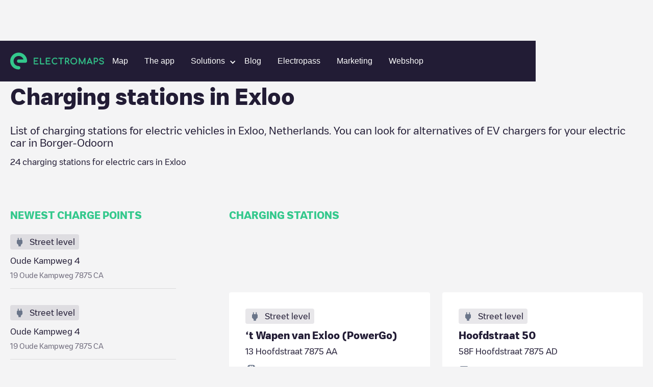

--- FILE ---
content_type: text/html; charset=utf-8
request_url: https://www.electromaps.com/en/charging-stations/netherlands/borger-odoorn/exloo
body_size: 65059
content:
<!DOCTYPE html><!-- Last Published: Fri Jan 02 2026 13:35:34 GMT+0000 (Coordinated Universal Time) --><html data-wf-domain="live.electromaps.com" data-wf-page="6437e7fb5ac6ff89e26bced7" data-wf-site="6278f767c8039e09089ab08c" lang="en"><head><meta charset="utf-8"><meta content="City" property="og:title"><meta content="City" property="twitter:title"><meta content="width=device-width, initial-scale=1" name="viewport"><link href="https://cdn.prod.website-files.com/6278f767c8039e09089ab08c/css/electromaps.webflow.shared.c1d0b053d.min.css" rel="stylesheet" type="text/css"><link href="https://cdn.prod.website-files.com/6278f767c8039e09089ab08c/css/electromaps.webflow.6437e7fb5ac6ff89e26bced7-8cb2e6ed3.min.css" rel="stylesheet" type="text/css"><script type="text/javascript">!function(o,c){var n=c.documentElement,t=" w-mod-";n.className+=t+"js",("ontouchstart"in o||o.DocumentTouch&&c instanceof DocumentTouch)&&(n.className+=t+"touch")}(window,document);</script><link href="https://cdn.prod.website-files.com/6278f767c8039e09089ab08c/62949593168ed75e2a765719_favicon.svg" rel="shortcut icon" type="image/x-icon"><link href="https://cdn.prod.website-files.com/6278f767c8039e09089ab08c/629495a2b64554432869a8d5_webclip.png" rel="apple-touch-icon">
<!-- Google Tag Manager -->
<script>(function(w,d,s,l,i){w[l]=w[l]||[];w[l].push({'gtm.start':
new Date().getTime(),event:'gtm.js'});var f=d.getElementsByTagName(s)[0],
j=d.createElement(s),dl=l!='dataLayer'?'&l='+l:'';j.async=true;j.src=
'https://www.googletagmanager.com/gtm.js?id='+i+dl;f.parentNode.insertBefore(j,f);
})(window,document,'script','dataLayer','GTM-N98VCX6');</script>
<!-- End Google Tag Manager -->


<!-- Hotjar Tracking Code for https://www.electromaps.com/ -->
<script>
    (function(h,o,t,j,a,r){
        h.hj=h.hj||function(){(h.hj.q=h.hj.q||[]).push(arguments)};
        h._hjSettings={hjid:3091564,hjsv:6};
        a=o.getElementsByTagName('head')[0];
        r=o.createElement('script');r.async=1;
        r.src=t+h._hjSettings.hjid+j+h._hjSettings.hjsv;
        a.appendChild(r);
    })(window,document,'https://static.hotjar.com/c/hotjar-','.js?sv=');
</script>

<!-- [Cookiebot] -->
<script id="Cookiebot" src="https://consent.cookiebot.com/uc.js" data-cbid="fe5c5c23-06e4-4311-8328-6afa69ab9028" data-blockingmode="auto" type="text/javascript"></script>

<meta name="google-adsense-account" content="ca-pub-7773734529125057">
<!-- Adsense
<script async src="https://pagead2.googlesyndication.com/pagead/js/adsbygoogle.js?client-ca-pub-7773734529125057" crossorigin="anonymous"></script> -->

<!-- [Attributes by Finsweet] Disable scrolling -->
<script defer="" src="https://cdn.jsdelivr.net/npm/@finsweet/attributes-scrolldisable@1/scrolldisable.js"></script>
<script>
// Obtener el parámetro de la URL que deseas comprobar
var parametro = "for-businesses"; // Reemplaza "tu_parametro" con el nombre del parámetro que deseas verificar

// Función para comprobar si la URL contiene el parámetro especificado
function comprobarURLConParametro() {
  // Obtener la URL actual
  var url = window.location.href;

  // Verificar si la URL contiene el parámetro
  if (url.indexOf(parametro) > -1) {
    // El parámetro está presente en la URL
    console.log("La URL contiene el parámetro " + parametro);
    // Aquí puedes agregar el código que deseas ejecutar cuando la URL contiene el parámetro
   	var link = document.getElementById("for-businesses");
	// Llamar a la función después de 3 segundos
	falsoClickDespuesDeTiempo("for-businesses-id", 2000); // Reemplaza "tu_elemento_id" con el ID del elemento en el que deseas simular el clic

    // Simular el clic en el enlace
    //if (link) {
			//console.log('click')
     // link.click();
   // }
  } else {
    // El parámetro no está presente en la URL
    //console.log("La URL no contiene el parámetro " + parametro);
    // Aquí puedes agregar el código que deseas ejecutar cuando la URL no contiene el parámetro
  }
}
function falsoClickDespuesDeTiempo(elementoId, tiempo) {
  setTimeout(function() {
    var elemento = document.getElementById(elementoId); // Obtener el elemento por su ID
    if (elemento) {
      elemento.click(); // Realizar el falso clic en el elemento
    }
  }, tiempo);
}

// Llamar a la función para comprobar la URL cuando sea necesario
comprobarURLConParametro();
</script>
 
<script>

document.addEventListener('submit', async (event) => {
  if (!event.target.action?.endsWith('/xx/newsletter')) {
    return;
  }

  event.preventDefault();

  const form = event.target;
  const submitButton = form.querySelector('[type="submit"]');

  submitButton.disabled = true
  form.querySelectorAll(`[data-result]`).forEach(message => {
    message.classList.remove('show');
  });

  //const language = location.pathname.split('/')[1]; old
  //const qs = new URLSearchParams({ language }); old
	const qs = new URLSearchParams();
  
  form.querySelectorAll('input[name]').forEach(input => {
    if (['hidden', 'text', 'email', 'tel'].includes(input.type)) {
      qs.set(input.name, input.value);
    }
  });

  const response = await fetch(`${form.action}?${qs}`);
  const result = response.status < 299 ? 'success' : 'error';
  submitButton.disabled = false
  
  	form.querySelector(`[data-result="${result}"]`)?.classList.add('show');
	var elementoBodyForm = form.querySelector(`[data-result="${result}"]`);

    // Modal
    var elementoPadreBodyForm = encontrarPadreConClase(form, "body-form");
 	var elementoFormMessage = elementoPadreBodyForm.querySelector('.newsletter-Message');

    // Verificar si se encontró el elemento padre con la clase
    if (elementoPadreBodyForm) {
        //console.log("Se encontró el elemento padre con la clase 'body-form':", elementoPadreBodyForm);

        // Verificar si el resultado es "success" y si el elemento body-form se encontró
        if (result === "success" && elementoBodyForm) {
            // Agregar la clase 'show' al elemento body-form
			$('.form-message').addClass('show');
        }
    } else {
      console.log("No se encontró el elemento padre con la clase 'body-form'.");

    }
});



// Función para buscar el elemento padre con una clase específica
function encontrarPadreConClase(elemento, clase) {
    // Comprobamos si el elemento tiene la clase deseada
    if (elemento.classList.contains(clase)) {
        return elemento; // Si tiene la clase, devolvemos el elemento
    } else {
        // Si no tiene la clase, recurrimos al elemento padre (parentNode)
        if (elemento.parentNode) {
            // Llamamos recursivamente a la función para el elemento padre
            return encontrarPadreConClase(elemento.parentNode, clase);
        } else {
            // Si llegamos al elemento raíz y no se encuentra la clase, devolvemos null
            return null;
        }
    }
}



</script>
  
<style>
:root {
--navbar-mobile-height: 80px;
}
  
*{
  -webkit-font-smoothing: antialiased;
  -moz-osx-font-smoothing: grayscale; 
  text-rendering: optimizeLegibility;
}

@media only screen and (max-width: 991px){
  [css="nav-menu-height"] {
       height: 100vh;
       height: calc(var(--vh, 1vh) * 100 - var(--navbar-mobile-height))!important;
  }
}

.svg-menu-toggle {
  fill: #fff;
  pointer-events: all;
  cursor: pointer;
}
.svg-menu-toggle .bar {
  -webkit-transform: rotate(0) translateY(0) translateX(0);
  transform: rotate(0) translateY(0) translateX(0);
  opacity: 1;
  -webkit-transform-origin: 25px 12px;
  transform-origin: 25px 12px;
  -webkit-transition: -webkit-transform 0.2s ease-in-out, opacity 0.2s ease-in-out;
  transition: transform 0.2s ease-in-out, opacity 0.2s ease-in-out;
}
.svg-menu-toggle .bar:nth-of-type(1) {
  -webkit-transform-origin: 25px 12px;
  transform-origin: 25px 12px;
}
.svg-menu-toggle .bar:nth-of-type(3) {
  -webkit-transform-origin: 26px 20px;
  transform-origin: 26px 20px;
}

.w--open .bar:nth-of-type(1) {
  -webkit-transform: rotate(-45deg) translateY(0) translateX(0);
  transform: rotate(-45deg) translateY(0) translateX(0);
}
.w--open .bar:nth-of-type(2) {
  opacity: 0;
}
.w--open .bar:nth-of-type(3) {
  -webkit-transform: rotate(45deg) translateY(0em) translateX(0em);
  transform: rotate(45deg) translateY(0em) translateX(0em);
}

.inline-svg {
  display: block;
  margin: 0 auto;
}  
  
[css="/"]:after {
  display: inline;
  content: "/";
  color: #33c88c;
}
[css="."]:after {
  display: inline;
  content: ".";
  color: #33c88c;
}
[css="?"]:after {
  display: inline;
  content: "?";
  color: #33c88c;
}
.w-webflow-badge {
  display: none!important;
}

  
.subscribe-form {
  width: 100%;
}

.subscribe-form fieldset{
  outline: none;
  border: none;
  display: flex;
  align-items: center;
}

.subscribe-form input:not([type="submit"]) {
	font-family: 'Heywallbox Regular',sans-serif;
	box-sizing: border-box;
	-webkit-appearance: none;
	-moz-appearance: none;
	appearance: none;
	box-shadow: none;
	padding: 8px 16px;
	display: block;
	width: 100%;
	outline: none;
	border-radius: 50px;
	border: 2px solid #fff;   
  background-color: white;
  color: #221c35;
  line-height: 20px;
  font-size: 16px;
  max-height: 40px;
}

.subscribe-form button{
  
  display: inline;
    padding: 8px 24px;
	border: 2px solid #33c88c;
    border-radius: 10px;
    background-color: #33c88c;
    -webkit-transition: all  .2s,color .2s;
    transition: all .2s,color .2s;
    font-family: 'Heywallbox Regular',sans-serif;
    color: #fff;
    font-size: 16px;
    font-weight: 400;
  cursor: pointer;
  margin-left: 8px;
}
.subscribe-form button:hover{
	border: 2px solid #fff;
}
  
/* cropped images */
.w-richtext figure {
    max-width: 100%!important;
    margin-bottom: 40px;
}
  
.w-richtext figcaption {
  color: #7a7a7b;
}
  
  
/*menu nav responsive hidden links*/
@media only screen and (max-width: 1100px) and (min-width: 991px)  {
  #header-community-link{
    display: none;
  }  
}
  
  
  /*load more button (city/region)*/
#loadMore.disabled,
.button.disabled {
	opacity: 0.5;
	background-color: #a8a8a8;
	pointer-events: none;  
}
  
.chargepoints-stations-item {
	display: none;
}
.chargepoints-stations-item:nth-child(-n+10) {
	display: flex;
}
.chargepoints-stations-item.show {
	display: flex;
}
  
.dropdown-link.w-dropdown-link.w--current {
  color: #289f6f;
}
  
</style>

<style>
 /* Cookiebot minimum.run custom styles */
 #CybotCookiebotDialog {
   --font-size: 14px;
   --color-primary: #33c88c;
   --border-radius: 8px;
   --container-width: 1400px;
 }
 #CybotCookiebotDialogHeader,#CybotCookiebotDialogPoweredByText,.CybotCookiebotDialogBodyBottomWrapper{display:none!important}#CybotCookiebotDialog *,#CybotCookiebotDialogBodyUnderlay *{font-size:var(--font-size)!important}#CybotCookiebotDialogFooter #CybotCookiebotDialogBodyButtonAccept,#CybotCookiebotDialogFooter #CybotCookiebotDialogBodyLevelButtonAccept,#CybotCookiebotDialogFooter #CybotCookiebotDialogBodyLevelButtonLevelOptinAllowAll{background-color:var(--color-primary)!important;border-color:var(--color-primary)!important}#CybotCookiebotDialogBodyButtonDecline,#CybotCookiebotDialogFooter #CybotCookiebotDialogBodyLevelButtonCustomize,#CybotCookiebotDialogFooter #CybotCookiebotDialogBodyLevelButtonLevelOptinAllowallSelection{border-color:var(--color-primary)!important;color:var(--color-primary)!important}#CybotCookiebotDialogFooter .CybotCookiebotDialogBodyButton{border-radius:var(--border-radius)!important}#CybotCookiebotDialogNav .CybotCookiebotDialogNavItemLink.CybotCookiebotDialogActive{border-bottom:1px solid var(--color-primary)!important;color:var(--color-primary)!important}#CybotCookiebotDialogTabContent input:checked+.CybotCookiebotDialogBodyLevelButtonSlider{background-color:var(--color-primary)!important}#CybotCookiebotDialog #CybotCookiebotDialogBodyContentText a,#CybotCookiebotDialog #CybotCookiebotDialogBodyLevelButtonIABHeaderViewPartnersLink,#CybotCookiebotDialog #CybotCookiebotDialogDetailBulkConsentList dt a,#CybotCookiebotDialog #CybotCookiebotDialogDetailFooter a,#CybotCookiebotDialog .CookieCard .CybotCookiebotDialogDetailBodyContentCookieContainerButton:hover,#CybotCookiebotDialog .CookieCard .CybotCookiebotDialogDetailBodyContentIABv2Tab:hover,#CybotCookiebotDialog .CybotCookiebotDialogBodyLevelButtonIABDescription a,#CybotCookiebotDialog .CybotCookiebotDialogDetailBodyContentCookieLink,#CybotCookiebotDialogDetailBodyContentCookieContainerTypes .CybotCookiebotDialogDetailBodyContentCookieProvider:not(.CybotCookiebotDialogDetailBodyContentCookieInfoCount):hover,#CybotCookiebotDialogDetailBodyContentTextAbout a,#CybotCookiebotDialogNav .CybotCookiebotDialogNavItemLink:hover{color:var(--color-primary)!important}.CybotCookiebotDialogDetailBodyContentCookieContainerButton{display:-webkit-box;display:-ms-flexbox;display:flex}#CybotCookiebotDialog[data-template=bottom]{top:100%;-webkit-transform:translate(-50%,-100%);-ms-transform:translate(-50%,-100%);transform:translate(-50%,-100%);border-radius:0!important}#CybotCookiebotDialog.CybotEdge{-webkit-box-shadow:0 30px 70px rgb(0 0 0 / 30%);box-shadow:0 30px 70px rgb(0 0 0 / 30%);height:auto;max-height:70vh;max-width:100vw;min-width:100vw;padding:0;width:100vw}#CybotCookiebotDialog{left:50%;max-height:80vh;top:0;-webkit-transform:translate(-50%);-ms-transform:translate(-50%);transform:translate(-50%)}@media screen and (min-width:1280px){#CybotCookiebotDialog.CybotEdge .CybotCookiebotDialogContentWrapper{max-width:var(--container-width)!important}}
</style>
  <style>
[class^="connector-"], [class*=" connector-"] {
  /* use !important to prevent issues with browser extensions that change fonts */
  font-family: 'Connector' !important;
  speak: never;
  font-style: normal;
  font-weight: normal;
  font-variant: normal;
  text-transform: none;
  line-height: 1;

}

[class^="connector-"]:before,
[class*="connector-"]:before{
  content: "\e90c";
    font-size: 22px;
    color: #6B768A;    
}    
    
.connector-5:before {
  content: "\e93d";
}
.connector-4:before {
  content: "\e93e";
}
.connector-31:before {
  content: "\e93f";
}
.connector-7:before {
  content: "\e940";
}
.connector-8:before {
  content: "\e941";
}
.connector-2:before {
  content: "\e942";
}
.connector-3:before {
  content: "\e943";
}
.connector-33:before {
  content: "\e944";
}
.connector-37:before {
  content: "\e945";
}
.connector-34:before {
  content: "\e946";
}
.connector-1:before {
  content: "\e948";
}
.connector-25:before {
  content: "\e949";
}
.connector-35:before {
  content: "\e94a";
}
.connector-39:before {
  content: "\e94b";
}
.connector-10:before {
  content: "\e94c";
}
.connector-28:before {
  content: "\e94d";
}
.connector-27:before {
  content: "\e94e";
}
.connector-26:before {
  content: "\e94f";
}
.connector-15:before {
  content: "\e950";
}
.connector-16:before {
  content: "\e951";
}
</style>
  <style>
[class^="location-"], [class*=" location-"] {
  /* use !important to prevent issues with browser extensions that change fonts */
  font-family: 'Location' !important;
  speak: never;
  font-style: normal;
  font-weight: normal;
  font-variant: normal;
  text-transform: none;
  line-height: 1;

}

[class^="location-"]:before,
[class*="location-"]:before{
  content: "\e90c";
    font-size: 22px;
    color: #6B768A;  
}    
    
.location-4:before {
  content: "\e900";
}
.location-11:before {
  content: "\e901";
}
.location-5:before {
  content: "\e902";
}
.location-3:before {
  content: "\e903";
}
.location-10:before {
  content: "\e904";
}
.location-12:before {
  content: "\e905";
}
.location-2:before {
  content: "\e906";
}
.location-14:before {
  content: "\e907";
}
.location-1:before {
  content: "\e908";
}
.location-7:before {
  content: "\e909";
}
.location-8:before {
  content: "\e90a";
}
.location-9:before {
  content: "\e90b";
}    
</style>  <script async="" src="https://securepubads.g.doubleclick.net/tag/js/gpt.js"></script>

<script>
  window.googletag = window.googletag || {cmd: []};
  googletag.cmd.push(function() {
    googletag.defineSlot('/68055579/Charging_points_middle', [728, 90], 'div-gpt-ad-1673454751580-0').addService(googletag.pubads());
    googletag.pubads().enableSingleRequest();
    googletag.enableServices();
  });
</script>
<script>
  window.googletag = window.googletag || {cmd: []};
  googletag.cmd.push(function() {
    googletag.defineSlot('/68055579/Charging_points_middle', [484, 90], 'div-gpt-ad-1673454725993-0').addService(googletag.pubads());
    googletag.pubads().enableSingleRequest();
    googletag.enableServices();
  });
</script>
<script>
  window.googletag = window.googletag || {cmd: []};
  googletag.cmd.push(function() {
    googletag.defineSlot('/68055579/Charging_points_middle', [320, 50], 'div-gpt-ad-1673454671538-0').addService(googletag.pubads());
    googletag.pubads().enableSingleRequest();
    googletag.enableServices();
  });
</script>

<style>
.breadcrumb-item:hover {
	color: #33c88c;
}
.chargepoints-stations-item {
	min-width: 0;
}

.chargepoints-stations-title h3 {
	white-space: nowrap;
  overflow: hidden;
  text-overflow: ellipsis;
}

  @media only screen and (min-width: 1100px)  {
    .ga-desktop {
      display: block;
    }
    .ga-tablet {
      display: none;
    }
    .ga-mobile {
      display: none;
    }
  }
  
  @media only screen and (max-width: 1099px) and (min-width: 537px)  {
    .ga-desktop {
      display: none;
    }
    .ga-tablet {
      display: block;
    }
    .ga-mobile {
      display: none;
    }
  }
  
  @media only screen and (max-width: 536px)  {
    .ga-desktop {
      display: none;
    }
    .ga-tablet {
      display: none;
    }
    .ga-mobile {
      display: block;
    }
  }

</style>


<title>Charging stations in Exloo</title>

	
	





<meta name="description" content="List of charging stations for electric vehicles in Exloo, Netherlands. You can look for alternatives of EV chargers for your electric car in Borger-Odoorn">







<style>
.breadcrumb-item:hover {
	color: #33c88c;
}
.chargepoints-stations-item {
	min-width: 0;
}

.chargepoints-stations-title h3 {
	white-space: nowrap;
  overflow: hidden;
  text-overflow: ellipsis;
}
/*
.chargepoints-stations-item {
	display: none;
}
.chargepoints-stations-item:nth-child(-n+10) {
	display: flex;
}
.chargepoints-stations-item.show {
	display: flex;
}
*/
</style><link href="https://www.electromaps.com/en/charging-stations/netherlands/borger-odoorn/exloo" rel="canonical"><link rel="alternate" hreflang="en" href="https://www.electromaps.com/en/charging-stations/netherlands/borger-odoorn/exloo"><link rel="alternate" hreflang="es" href="https://www.electromaps.com/es/puntos-carga/paises-bajos/borger-odoorn/exloo"><link rel="alternate" hreflang="fr" href="https://www.electromaps.com/fr/stations-de-recharge/pays-bas/borger-odoorn/exloo"><link rel="alternate" hreflang="de" href="https://www.electromaps.com/de/ladestationen/niederlande/borger-odoorn/exloo"><link rel="alternate" hreflang="ca" href="https://www.electromaps.com/ca/estacions-de-recarrega/paisos-baixos/borger-odoorn/exloo"><link rel="alternate" hreflang="it" href="https://www.electromaps.com/it/stazioni-di-ricarica/paesi-bassi/borger-odoorn/exloo"><link rel="alternate" hreflang="nl" href="https://www.electromaps.com/nl/laadstations/nederland/borger-odoorn/exloo"><link rel="alternate" hreflang="pt" href="https://www.electromaps.com/pt/estacoes-de-carregamento/paises-baixos/borger-odoorn/exloo">
<script type="module">
  const stationTemplate = '<a href="/en/charging-stations/netherlands/borger-odoorn/exloo/__nameAndStreetSlug__" class="chargepoints-stations-item w-inline-block show"><div class="chargepoints-stations-visual-container"><div class="chargepoints-stations-visual"><div class="chargepoints-stations-visual-inner"><div class="chargepoints-stations-visual-icon location-__typeId__"></div><div class="chargepoints-stations-visual-text"><div class="body-m">__typeName__</div></div></div></div></div><div class="chargepoints-stations-title"><h3 class="xs">__name__</h3></div><div class="chargepoints-stations-text"><div class="body-m">__address__</div></div><div class="chargepoints-stations-types" data-connectors="true"></div></a>';
  const connectorTemplate = '<div class="charging-point-type" title="__name__"><div class="char-type-1-icon connector-__id__"></div><div class="char-type-1-num"><div class="char-x-text">x</div><div class="body-s bold">__total__</div></div></div>';
  const list = document.getElementById('stations');
  const more = document.getElementById('moreStations');
  const link = more.querySelector('a');
  
  link.addEventListener('click', async event => {
    event.preventDefault();
    if (!link.classList.contains('disabled')) {
      link.classList.add('disabled')

      const url = new URL(link.href);
      const page = Number.parseInt(url.searchParams.get('page'), 10) || 0;
      const response = await fetch(link.href, {
        headers: { ajax: true },
      });

      const { stations, hasMore } = await response.json();
      
      history.replaceState({ page }, undefined, url);
      list.insertAdjacentHTML('beforeend', stations.map(({ connectors, ...station }) => {
        const div = document.createElement('div');
        
        div.innerHTML = Object
          .entries(station)
          .reduce((s, [name, value]) => s.replace('__' + name + '__', value), stationTemplate);
        
        div.querySelector('[data-connectors]').innerHTML = connectors.map(connector => Object
          .entries(connector)
          .reduce((s, [name, value]) => s.replace('__' + name + '__', value), connectorTemplate)).join('');
        
        return div.innerHTML;
      }).join(''));

      if (hasMore) {
        url.searchParams.set('page', page + 1);
        link.setAttribute('href', url.toString());
        link.classList.remove('disabled');
      } else {
        more.remove();
      }
    }
  });
</script>
<script type="application/ld+json">
  {
    "@context": "https://schema.org",
    "@type": "BreadcrumbList",
    "itemListElement": [{"@type":"ListItem","position":1,"name":"Countries","item":"https://www.electromaps.com/en/charging-stations"},{"@type":"ListItem","position":2,"name":"Netherlands","item":"https://www.electromaps.com/en/charging-stations/netherlands"},{"@type":"ListItem","position":3,"name":"Borger-Odoorn","item":"https://www.electromaps.com/en/charging-stations/netherlands/borger-odoorn"},{"@type":"ListItem","position":4,"name":"Exloo"}]
  }
</script></head><body class="body-clear"><div data-animation="default" data-collapse="medium" data-duration="400" data-easing="ease" data-easing2="ease" role="banner" class="navbar hidden show w-nav"><div class="navbar-container w-container"><div class="navbar-wrapper"><a href="/" class="nav-logo-mobile w-inline-block"><img src="https://cdn.prod.website-files.com/6278f767c8039e09089ab08c/62aae556d19e952671230c8b_horitzontal-logo.svg" loading="lazy" alt="" class="nav-logo-image mobile"></a><nav role="navigation" css="nav-menu-height" class="nav-menu v2 w-nav-menu"><a href="/" class="nav-logo-desktop w-inline-block"><img src="https://cdn.prod.website-files.com/6278f767c8039e09089ab08c/62aae556d19e952671230c8b_horitzontal-logo.svg" loading="eager" alt="" class="nav-logo-image"></a><div class="nav-menu-center"><a class="nav-link w-nav-link" datalayer="ClickOnMap" href="https://map.electromaps.com/en/" target="_blank">Map</a><a class="nav-link w-nav-link" href="/en/app">The app</a><div data-hover="false" data-delay="0" data-w-id="bb7b4ee3-741f-e721-1849-fa3efcd6223a" class="dropdown-nav-link w-dropdown"><div class="dropdown-nav-item-link w-dropdown-toggle"><div class="dropdown-nav-arrow w-icon-dropdown-toggle"></div><div class="nav-link-text">Solutions</div></div><nav class="dropdown-list-submenu horizontal-menu w-dropdown-list"><div class="partners-dropdown"><div class="dropdown-nav-sublink submenu-dropdown">Business</div><a class="dropdown-nav-sublink mobile dropdown-submenu-vertical hover-01 w-dropdown-link" href="/en/business">Charger management</a><a class="dropdown-nav-sublink mobile dropdown-submenu-vertical hover-01 w-dropdown-link" href="/en/business/electric-fleet-management">Fleet management</a><a class="dropdown-nav-sublink mobile dropdown-submenu-vertical hover-01 w-dropdown-link" href="/en/tourism-sector-electric-charge">Hospitality</a></div><div class="partners-dropdown"><div class="dropdown-nav-sublink submenu-dropdown">Partners</div><a class="dropdown-nav-sublink mobile dropdown-submenu-vertical hover-01 w-dropdown-link" href="/en/for-partners">Installers</a></div></nav></div><a href="/en/blog" class="nav-link w-nav-link">Blog</a><a href="/en/electropass" class="nav-link w-nav-link">Electropass</a><a href="/en/marketing" class="nav-link w-nav-link">Marketing</a><a class="nav-link w-nav-link" datalayer="Shop" href="https://shop.electromaps.com/en" target="_blank" id="header-community-link">Webshop</a></div><div class="navbar-log one-link"></div></nav><div class="menu-button w-nav-button"><div class="icon w-icon-nav-menu"></div><div class="w-embed"><!--<svg class="inline-svg" version="1.1" xmlns="http://www.w3.org/2000/svg" xmlns:xlink="http://www.w3.org/1999/xlink" x="0px" y="0px"
	 width="100%" height="100%" viewBox="0 0 32 22.5" enable-background="new 0 0 32 22.5" xml:space="preserve">
					<title>Mobile Menu</title>
					<g class="svg-menu-toggle">

					<path class="bar" d="M20.945,8.75c0,0.69-0.5,1.25-1.117,1.25H3.141c-0.617,0-1.118-0.56-1.118-1.25l0,0
						c0-0.69,0.5-1.25,1.118-1.25h16.688C20.445,7.5,20.945,8.06,20.945,8.75L20.945,8.75z">
					</path>
					<path class="bar" d="M20.923,15c0,0.689-0.501,1.25-1.118,1.25H3.118C2.5,16.25,2,15.689,2,15l0,0c0-0.689,0.5-1.25,1.118-1.25 h16.687C20.422,13.75,20.923,14.311,20.923,15L20.923,15z">
					</path>
					<path class="bar" d="M20.969,21.25c0,0.689-0.5,1.25-1.117,1.25H3.164c-0.617,0-1.118-0.561-1.118-1.25l0,0
						c0-0.689,0.5-1.25,1.118-1.25h16.688C20.469,20,20.969,20.561,20.969,21.25L20.969,21.25z">
					</path>

          <rect width="320" height="220" fill="none">

					</rect>
					</g>

		</svg>-->
    
    <svg class="inline-svg" xmlns="http://www.w3.org/2000/svg" width="32" height="32" viewBox="0 0 32 32" fill="none">
  <g class="svg-menu-toggle">
<path class="bar" fill-rule="evenodd" clip-rule="evenodd" d="M3 8C3 7.44772 3.44772 7 4 7H28C28.5523 7 29 7.44772 29 8C29 8.55228 28.5523 9 28 9H4C3.44772 9 3 8.55228 3 8Z" fill="white"></path>
<path class="bar" fill-rule="evenodd" clip-rule="evenodd" d="M3 16C3 15.4477 3.44772 15 4 15H28C28.5523 15 29 15.4477 29 16C29 16.5523 28.5523 17 28 17H4C3.44772 17 3 16.5523 3 16Z" fill="white"></path>
<path class="bar" fill-rule="evenodd" clip-rule="evenodd" d="M3 24C3 23.4477 3.44772 23 4 23H28C28.5523 23 29 23.4477 29 24C29 24.5523 28.5523 25 28 25H4C3.44772 25 3 24.5523 3 24Z" fill="white"></path>
    </g>
</svg></div></div></div></div></div><div class="city-heading"><div class="wide-container-2 w-container"><div class="breadcrumbs desktop"><a href="/en/charging-stations" class="breadcrumb-item w-inline-block"><div class="body-s">Charging stations</div></a><img src="https://cdn.prod.website-files.com/6278f767c8039e09089ab08c/6304a567ccf114f7b3b0093a_breadcrumb-arow.svg" loading="lazy" alt="" class="breadcrumb-icon"><a href="/en/charging-stations/netherlands" class="breadcrumb-item w-inline-block"><div class="body-s">Netherlands</div></a><img src="https://cdn.prod.website-files.com/6278f767c8039e09089ab08c/6304a567ccf114f7b3b0093a_breadcrumb-arow.svg" loading="lazy" alt="" class="breadcrumb-icon"><a href="/en/charging-stations/netherlands/borger-odoorn" class="breadcrumb-item w-inline-block"><div class="body-s">Borger-Odoorn</div></a><img src="https://cdn.prod.website-files.com/6278f767c8039e09089ab08c/6304a567ccf114f7b3b0093a_breadcrumb-arow.svg" loading="lazy" alt="" class="breadcrumb-icon"><div class="breadcrumb-item last"><div class="body-s">Exloo</div></div></div><div class="breadcrumbs mobile"><img src="https://cdn.prod.website-files.com/6278f767c8039e09089ab08c/6305ea111ec5530e5e7930c1_breadcrumb-arrow-back.svg" loading="lazy" alt="" class="breadcrumb-icon"><a href="/en/charging-stations/netherlands/borger-odoorn" class="breadcrumb-item w-inline-block"><div class="body-s">Borger-Odoorn</div></a></div><div class="city-header"><div class="city-heading-title"><h1 class="l">Charging stations in <span>Exloo</span></h1></div><div class="new-copy-region"><div class="body-l">List of charging stations for electric vehicles in <span>Exloo</span>, <span>Netherlands</span>. You can look for alternatives of EV chargers for your electric car in <span>Borger-Odoorn</span></div></div><div class="city-heading-subtitle"><div class="body-m"><span>24</span> charging stations for electric cars in <span>Exloo</span></div></div></div></div></div><div class="city-main"><div class="wide-container-2 w-container"><div class="city-main-grid"><div class="city-main-aside"><div class="caps-title"><h2 class="xs"><strong>NEWEST CHARGE POINTS</strong></h2></div><div class="newest-chargepoints-container"><a href="/en/charging-stations/netherlands/borger-odoorn/exloo/oude-kampweg-4-oude-kampweg" class="newest-chargepoints-item w-inline-block"><div class="newest-chargingpoints-visual"><div class="chargepoints-stations-visual-inner"><div class="chargepoints-stations-visual-icon location-1"></div><div class="chargepoints-stations-visual-text"><div class="body-m">Street level</div></div></div></div><div class="newest-chargepoints-content"><div class="newest-cgargepoints-title"><div class="body-m">Oude Kampweg 4</div></div><div class="newest-cgargepoints-text"><div class="body-s">19 Oude Kampweg 7875 CA</div></div></div></a><a href="/en/charging-stations/netherlands/borger-odoorn/exloo/oude-kampweg-4-oude-kampweg" class="newest-chargepoints-item w-inline-block"><div class="newest-chargingpoints-visual"><div class="chargepoints-stations-visual-inner"><div class="chargepoints-stations-visual-icon location-1"></div><div class="chargepoints-stations-visual-text"><div class="body-m">Street level</div></div></div></div><div class="newest-chargepoints-content"><div class="newest-cgargepoints-title"><div class="body-m">Oude Kampweg 4</div></div><div class="newest-cgargepoints-text"><div class="body-s">19 Oude Kampweg 7875 CA</div></div></div></a><a href="/en/charging-stations/netherlands/borger-odoorn/exloo/oude-kampweg-4-oude-kampweg" class="newest-chargepoints-item w-inline-block"><div class="newest-chargingpoints-visual"><div class="chargepoints-stations-visual-inner"><div class="chargepoints-stations-visual-icon location-1"></div><div class="chargepoints-stations-visual-text"><div class="body-m">Street level</div></div></div></div><div class="newest-chargepoints-content"><div class="newest-cgargepoints-title"><div class="body-m">Oude Kampweg 4</div></div><div class="newest-cgargepoints-text"><div class="body-s">19 Oude Kampweg 7875 CA</div></div></div></a><a href="/en/charging-stations/netherlands/borger-odoorn/exloo/oude-kampweg-4-oude-kampweg" class="newest-chargepoints-item w-inline-block"><div class="newest-chargingpoints-visual"><div class="chargepoints-stations-visual-inner"><div class="chargepoints-stations-visual-icon location-1"></div><div class="chargepoints-stations-visual-text"><div class="body-m">Street level</div></div></div></div><div class="newest-chargepoints-content"><div class="newest-cgargepoints-title"><div class="body-m">Oude Kampweg 4</div></div><div class="newest-cgargepoints-text"><div class="body-s">19 Oude Kampweg 7875 CA</div></div></div></a><a href="/en/charging-stations/netherlands/borger-odoorn/exloo/fabriekstraat-13-fabrieksstraat" class="newest-chargepoints-item w-inline-block"><div class="newest-chargingpoints-visual"><div class="chargepoints-stations-visual-inner"><div class="chargepoints-stations-visual-icon location-1"></div><div class="chargepoints-stations-visual-text"><div class="body-m">Street level</div></div></div></div><div class="newest-chargepoints-content"><div class="newest-cgargepoints-title"><div class="body-m">Fabriekstraat 13</div></div><div class="newest-cgargepoints-text"><div class="body-s">13 Fabrieksstraat 7875 AK</div></div></div></a></div><div class="city-main-bottom-text"><p class="aside-rich-text">Check all the chargers for electric cars that are available in <span>Exloo</span>. You can check <a href="/en/charging-stations/netherlands/borger-odoorn/borger">Borger</a>, <a href="/en/charging-stations/netherlands/borger-odoorn/ees">Ees</a>, <a href="/en/charging-stations/netherlands/borger-odoorn/valthe">Valthe</a> in <span>Borger-Odoorn</span>.</p></div><div class="aside-cta"><div class="aside-cta-title"><h4 class="body-l bold">DOWNLOAD&nbsp;APP</h4></div><div class="aside-cta-text"><div class="body-m">See the status of the charging points in real time in our app</div></div><div class="aside-cta-buttons"><a href="https://play.google.com/store/apps/details?id=com.enredats.electromaps" target="_blank" class="app-download android aside w-inline-block"><img src="https://cdn.prod.website-files.com/6278f767c8039e09089ab08c/6453bc92b6498149ffc7047b_android_badge%202.png" loading="lazy" alt=""></a><a href="https://apps.apple.com/app/electromaps/id606186464" target="_blank" class="app-download apple aside w-inline-block"><img src="https://cdn.prod.website-files.com/6278f767c8039e09089ab08c/6453da9a2485fc154451b073_applelarge.svg" loading="lazy" alt=""></a></div></div></div><div class="city-main-content"><div class="caps-title"><h2 class="xs">Charging stations</h2></div><div class="city-main-top-banner hide"><img src="https://cdn.prod.website-files.com/6278f767c8039e09089ab08c/6304cf6d4c55c0b563326863_small-token.svg" loading="lazy" alt="" class="city-man-top-banner-icon"><div class="city-man-top-banner-text"><div class="body-m">Many charging stations actually require a pass to be activated. The electropass is a universal access solution that allows you to charge your electric vehicle on a maximum of charging networks.</div></div><div class="city-man-top-banner-button"><a class="button w-button" href="https://electromaps.com/es-ES/electropass" target="_blank">Learn more</a></div></div><div class="embed-banner-wrapper"><div class="embed-banner w-embed w-script"><div class="ga-desktop" id="div-gpt-ad-1673454751580-0" style="min-width: 728px; min-height: 90px;">
  <script>
    googletag.cmd.push(function() { googletag.display('div-gpt-ad-1673454751580-0'); });
  </script>
</div>

<div class="ga-tablet" id="div-gpt-ad-1673454725993-0" style="min-width: 484px; min-height: 90px;">
  <script>
    googletag.cmd.push(function() { googletag.display('div-gpt-ad-1673454725993-0'); });
  </script>
</div>

<div class="ga-mobile" id="div-gpt-ad-1673454671538-0" style="min-width: 320px; min-height: 50px;">
  <script>
    googletag.cmd.push(function() { googletag.display('div-gpt-ad-1673454671538-0'); });
  </script>
</div></div></div><div class="chargepoints-stations-container" id="stations"><a href="/en/charging-stations/netherlands/borger-odoorn/exloo/t-wapen-van-exloo-powergo-hoofdstraat" class="chargepoints-stations-item w-inline-block show"><div class="chargepoints-stations-visual-container"><div class="chargepoints-stations-visual"><div class="chargepoints-stations-visual-inner"><div class="chargepoints-stations-visual-icon location-1"></div><div class="chargepoints-stations-visual-text"><div class="body-m">Street level</div></div></div></div></div><div class="chargepoints-stations-title"><h3 class="xs">‘t Wapen van Exloo (PowerGo)</h3></div><div class="chargepoints-stations-text"><div class="body-m">13 Hoofdstraat 7875 AA</div></div><div class="chargepoints-stations-types"><div class="charging-point-type" title="CCS2"><div class="char-type-1-icon connector-31"></div><div class="char-type-1-num"><div class="char-x-text">x</div><div class="body-s bold">3</div></div></div></div></a><a href="/en/charging-stations/netherlands/borger-odoorn/exloo/hoofdstraat-50-hoofdstraat" class="chargepoints-stations-item w-inline-block show"><div class="chargepoints-stations-visual-container"><div class="chargepoints-stations-visual"><div class="chargepoints-stations-visual-inner"><div class="chargepoints-stations-visual-icon location-1"></div><div class="chargepoints-stations-visual-text"><div class="body-m">Street level</div></div></div></div></div><div class="chargepoints-stations-title"><h3 class="xs">Hoofdstraat 50</h3></div><div class="chargepoints-stations-text"><div class="body-m">58F Hoofdstraat 7875 AD</div></div><div class="chargepoints-stations-types"><div class="charging-point-type" title="TYPE 2"><div class="char-type-1-icon connector-5"></div><div class="char-type-1-num"><div class="char-x-text">x</div><div class="body-s bold">3</div></div></div></div></a><a href="/en/charging-stations/netherlands/borger-odoorn/exloo/allegonlallego018448-hoofdstraat" class="chargepoints-stations-item w-inline-block show"><div class="chargepoints-stations-visual-container"><div class="chargepoints-stations-visual"><div class="chargepoints-stations-visual-inner"><div class="chargepoints-stations-visual-icon location-1"></div><div class="chargepoints-stations-visual-text"><div class="body-m">Street level</div></div></div></div></div><div class="chargepoints-stations-title"><h3 class="xs">Allego/NLALLEGO018448</h3></div><div class="chargepoints-stations-text"><div class="body-m">58F Hoofdstraat 7875 AD</div></div><div class="chargepoints-stations-types"><div class="charging-point-type" title="TYPE 2"><div class="char-type-1-icon connector-5"></div><div class="char-type-1-num"><div class="char-x-text">x</div><div class="body-s bold">2</div></div></div></div></a><a href="/en/charging-stations/netherlands/borger-odoorn/exloo/nlallego018448-hoofdstraat" class="chargepoints-stations-item w-inline-block show"><div class="chargepoints-stations-visual-container"><div class="chargepoints-stations-visual"><div class="chargepoints-stations-visual-inner"><div class="chargepoints-stations-visual-icon location-1"></div><div class="chargepoints-stations-visual-text"><div class="body-m">Street level</div></div></div></div></div><div class="chargepoints-stations-title"><h3 class="xs">NLALLEGO018448</h3></div><div class="chargepoints-stations-text"><div class="body-m">58F Hoofdstraat 7875 AD</div></div><div class="chargepoints-stations-types"><div class="charging-point-type" title="TYPE 2"><div class="char-type-1-icon connector-5"></div><div class="char-type-1-num"><div class="char-x-text">x</div><div class="body-s bold">2</div></div></div></div></a><a href="/en/charging-stations/netherlands/borger-odoorn/exloo/equans-fletcher64087747-valtherweg" class="chargepoints-stations-item w-inline-block show"><div class="chargepoints-stations-visual-container"><div class="chargepoints-stations-visual"><div class="chargepoints-stations-visual-inner"><div class="chargepoints-stations-visual-icon location-1"></div><div class="chargepoints-stations-visual-text"><div class="body-m">Street level</div></div></div></div></div><div class="chargepoints-stations-title"><h3 class="xs">EQUANS Fletcher/64087747</h3></div><div class="chargepoints-stations-text"><div class="body-m">40 Valtherweg 7875 TB</div></div><div class="chargepoints-stations-types"><div class="charging-point-type" title="TYPE 2"><div class="char-type-1-icon connector-5"></div><div class="char-type-1-num"><div class="char-x-text">x</div><div class="body-s bold">2</div></div></div></div></a><a href="/en/charging-stations/netherlands/borger-odoorn/exloo/fletcher-hotel-restaurant-de-hunzebergen-valtherweg" class="chargepoints-stations-item w-inline-block show"><div class="chargepoints-stations-visual-container"><div class="chargepoints-stations-visual"><div class="chargepoints-stations-visual-inner"><div class="chargepoints-stations-visual-icon location-1"></div><div class="chargepoints-stations-visual-text"><div class="body-m">Street level</div></div></div></div></div><div class="chargepoints-stations-title"><h3 class="xs">Fletcher Hotel-Restaurant De Hunzebergen</h3></div><div class="chargepoints-stations-text"><div class="body-m">40 Valtherweg 7875 TB</div></div><div class="chargepoints-stations-types"><div class="charging-point-type" title="TYPE 2"><div class="char-type-1-icon connector-5"></div><div class="char-type-1-num"><div class="char-x-text">x</div><div class="body-s bold">2</div></div></div></div></a><a href="/en/charging-stations/netherlands/borger-odoorn/exloo/fabriekstraat-13-fabrieksstraat" class="chargepoints-stations-item w-inline-block show"><div class="chargepoints-stations-visual-container"><div class="chargepoints-stations-visual"><div class="chargepoints-stations-visual-inner"><div class="chargepoints-stations-visual-icon location-1"></div><div class="chargepoints-stations-visual-text"><div class="body-m">Street level</div></div></div></div></div><div class="chargepoints-stations-title"><h3 class="xs">Fabriekstraat 13</h3></div><div class="chargepoints-stations-text"><div class="body-m">13 Fabrieksstraat 7875 AK</div></div><div class="chargepoints-stations-types"><div class="charging-point-type" title="TYPE 2"><div class="char-type-1-icon connector-5"></div><div class="char-type-1-num"><div class="char-x-text">x</div><div class="body-s bold">1</div></div></div></div></a><a href="/en/charging-stations/netherlands/borger-odoorn/exloo/fabriekstraat-13-fabrieksstraat" class="chargepoints-stations-item w-inline-block show"><div class="chargepoints-stations-visual-container"><div class="chargepoints-stations-visual"><div class="chargepoints-stations-visual-inner"><div class="chargepoints-stations-visual-icon location-1"></div><div class="chargepoints-stations-visual-text"><div class="body-m">Street level</div></div></div></div></div><div class="chargepoints-stations-title"><h3 class="xs">Fabriekstraat 13</h3></div><div class="chargepoints-stations-text"><div class="body-m">13 Fabrieksstraat 7875 AK</div></div><div class="chargepoints-stations-types"><div class="charging-point-type" title="TYPE 2"><div class="char-type-1-icon connector-5"></div><div class="char-type-1-num"><div class="char-x-text">x</div><div class="body-s bold">1</div></div></div></div></a><a href="/en/charging-stations/netherlands/borger-odoorn/exloo/shell-recharge17b06070-valtherweg" class="chargepoints-stations-item w-inline-block show"><div class="chargepoints-stations-visual-container"><div class="chargepoints-stations-visual"><div class="chargepoints-stations-visual-inner"><div class="chargepoints-stations-visual-icon location-1"></div><div class="chargepoints-stations-visual-text"><div class="body-m">Street level</div></div></div></div></div><div class="chargepoints-stations-title"><h3 class="xs">Shell Recharge/17B06070</h3></div><div class="chargepoints-stations-text"><div class="body-m">24 Valtherweg 7875 TB</div></div><div class="chargepoints-stations-types"><div class="charging-point-type" title="TYPE 2"><div class="char-type-1-icon connector-5"></div><div class="char-type-1-num"><div class="char-x-text">x</div><div class="body-s bold">1</div></div></div></div></a><a href="/en/charging-stations/netherlands/borger-odoorn/exloo/shell-recharge17b04900-valtherweg" class="chargepoints-stations-item w-inline-block show"><div class="chargepoints-stations-visual-container"><div class="chargepoints-stations-visual"><div class="chargepoints-stations-visual-inner"><div class="chargepoints-stations-visual-icon location-1"></div><div class="chargepoints-stations-visual-text"><div class="body-m">Street level</div></div></div></div></div><div class="chargepoints-stations-title"><h3 class="xs">Shell Recharge/17B04900</h3></div><div class="chargepoints-stations-text"><div class="body-m">30 Valtherweg 7875 TB</div></div><div class="chargepoints-stations-types"><div class="charging-point-type" title="TYPE 2"><div class="char-type-1-icon connector-5"></div><div class="char-type-1-num"><div class="char-x-text">x</div><div class="body-s bold">1</div></div></div></div></a><a href="/en/charging-stations/netherlands/borger-odoorn/exloo/nl-mab-exploitatie59772497-valtherweg" class="chargepoints-stations-item w-inline-block show"><div class="chargepoints-stations-visual-container"><div class="chargepoints-stations-visual"><div class="chargepoints-stations-visual-inner"><div class="chargepoints-stations-visual-icon location-1"></div><div class="chargepoints-stations-visual-text"><div class="body-m">Street level</div></div></div></div></div><div class="chargepoints-stations-title"><h3 class="xs">NL MAB Exploitatie/59772497</h3></div><div class="chargepoints-stations-text"><div class="body-m">30 Valtherweg 7875 TB</div></div><div class="chargepoints-stations-types"><div class="charging-point-type" title="TYPE 2"><div class="char-type-1-icon connector-5"></div><div class="char-type-1-num"><div class="char-x-text">x</div><div class="body-s bold">1</div></div></div></div></a><a href="/en/charging-stations/netherlands/borger-odoorn/exloo/shell-recharge17b04893-valtherweg" class="chargepoints-stations-item w-inline-block show"><div class="chargepoints-stations-visual-container"><div class="chargepoints-stations-visual"><div class="chargepoints-stations-visual-inner"><div class="chargepoints-stations-visual-icon location-1"></div><div class="chargepoints-stations-visual-text"><div class="body-m">Street level</div></div></div></div></div><div class="chargepoints-stations-title"><h3 class="xs">Shell Recharge/17B04893</h3></div><div class="chargepoints-stations-text"><div class="body-m">36 329 Valtherweg 7875 TB</div></div><div class="chargepoints-stations-types"><div class="charging-point-type" title="TYPE 2"><div class="char-type-1-icon connector-5"></div><div class="char-type-1-num"><div class="char-x-text">x</div><div class="body-s bold">1</div></div></div></div></a><a href="/en/charging-stations/netherlands/borger-odoorn/exloo/shell-recharge17b04891-valtherweg" class="chargepoints-stations-item w-inline-block show"><div class="chargepoints-stations-visual-container"><div class="chargepoints-stations-visual"><div class="chargepoints-stations-visual-inner"><div class="chargepoints-stations-visual-icon location-1"></div><div class="chargepoints-stations-visual-text"><div class="body-m">Street level</div></div></div></div></div><div class="chargepoints-stations-title"><h3 class="xs">Shell Recharge/17B04891</h3></div><div class="chargepoints-stations-text"><div class="body-m">36 329 Valtherweg 7875 TB</div></div><div class="chargepoints-stations-types"><div class="charging-point-type" title="TYPE 2"><div class="char-type-1-icon connector-5"></div><div class="char-type-1-num"><div class="char-x-text">x</div><div class="body-s bold">1</div></div></div></div></a><a href="/en/charging-stations/netherlands/borger-odoorn/exloo/shell-recharge17b04894-valtherweg" class="chargepoints-stations-item w-inline-block show"><div class="chargepoints-stations-visual-container"><div class="chargepoints-stations-visual"><div class="chargepoints-stations-visual-inner"><div class="chargepoints-stations-visual-icon location-1"></div><div class="chargepoints-stations-visual-text"><div class="body-m">Street level</div></div></div></div></div><div class="chargepoints-stations-title"><h3 class="xs">Shell Recharge/17B04894</h3></div><div class="chargepoints-stations-text"><div class="body-m">27A Valtherweg 7875 TA</div></div><div class="chargepoints-stations-types"><div class="charging-point-type" title="TYPE 2"><div class="char-type-1-icon connector-5"></div><div class="char-type-1-num"><div class="char-x-text">x</div><div class="body-s bold">1</div></div></div></div></a><a href="/en/charging-stations/netherlands/borger-odoorn/exloo/shell-recharge17b04902-valtherweg" class="chargepoints-stations-item w-inline-block show"><div class="chargepoints-stations-visual-container"><div class="chargepoints-stations-visual"><div class="chargepoints-stations-visual-inner"><div class="chargepoints-stations-visual-icon location-1"></div><div class="chargepoints-stations-visual-text"><div class="body-m">Street level</div></div></div></div></div><div class="chargepoints-stations-title"><h3 class="xs">Shell Recharge/17B04902</h3></div><div class="chargepoints-stations-text"><div class="body-m">27A Valtherweg 7875 TA</div></div><div class="chargepoints-stations-types"><div class="charging-point-type" title="TYPE 2"><div class="char-type-1-icon connector-5"></div><div class="char-type-1-num"><div class="char-x-text">x</div><div class="body-s bold">1</div></div></div></div></a><a href="/en/charging-stations/netherlands/borger-odoorn/exloo/oude-kampweg-4-oude-kampweg" class="chargepoints-stations-item w-inline-block show"><div class="chargepoints-stations-visual-container"><div class="chargepoints-stations-visual"><div class="chargepoints-stations-visual-inner"><div class="chargepoints-stations-visual-icon location-1"></div><div class="chargepoints-stations-visual-text"><div class="body-m">Street level</div></div></div></div></div><div class="chargepoints-stations-title"><h3 class="xs">Oude Kampweg 4</h3></div><div class="chargepoints-stations-text"><div class="body-m">19 Oude Kampweg 7875 CA</div></div><div class="chargepoints-stations-types"></div></a><a href="/en/charging-stations/netherlands/borger-odoorn/exloo/oude-kampweg-4-oude-kampweg" class="chargepoints-stations-item w-inline-block show"><div class="chargepoints-stations-visual-container"><div class="chargepoints-stations-visual"><div class="chargepoints-stations-visual-inner"><div class="chargepoints-stations-visual-icon location-1"></div><div class="chargepoints-stations-visual-text"><div class="body-m">Street level</div></div></div></div></div><div class="chargepoints-stations-title"><h3 class="xs">Oude Kampweg 4</h3></div><div class="chargepoints-stations-text"><div class="body-m">19 Oude Kampweg 7875 CA</div></div><div class="chargepoints-stations-types"></div></a><a href="/en/charging-stations/netherlands/borger-odoorn/exloo/oude-kampweg-4-oude-kampweg" class="chargepoints-stations-item w-inline-block show"><div class="chargepoints-stations-visual-container"><div class="chargepoints-stations-visual"><div class="chargepoints-stations-visual-inner"><div class="chargepoints-stations-visual-icon location-1"></div><div class="chargepoints-stations-visual-text"><div class="body-m">Street level</div></div></div></div></div><div class="chargepoints-stations-title"><h3 class="xs">Oude Kampweg 4</h3></div><div class="chargepoints-stations-text"><div class="body-m">19 Oude Kampweg 7875 CA</div></div><div class="chargepoints-stations-types"></div></a><a href="/en/charging-stations/netherlands/borger-odoorn/exloo/oude-kampweg-4-oude-kampweg" class="chargepoints-stations-item w-inline-block show"><div class="chargepoints-stations-visual-container"><div class="chargepoints-stations-visual"><div class="chargepoints-stations-visual-inner"><div class="chargepoints-stations-visual-icon location-1"></div><div class="chargepoints-stations-visual-text"><div class="body-m">Street level</div></div></div></div></div><div class="chargepoints-stations-title"><h3 class="xs">Oude Kampweg 4</h3></div><div class="chargepoints-stations-text"><div class="body-m">19 Oude Kampweg 7875 CA</div></div><div class="chargepoints-stations-types"></div></a><a href="/en/charging-stations/netherlands/borger-odoorn/exloo/shell-recharge17b04902-valtherweg" class="chargepoints-stations-item w-inline-block show"><div class="chargepoints-stations-visual-container"><div class="chargepoints-stations-visual"><div class="chargepoints-stations-visual-inner"><div class="chargepoints-stations-visual-icon location-1"></div><div class="chargepoints-stations-visual-text"><div class="body-m">Street level</div></div></div></div></div><div class="chargepoints-stations-title"><h3 class="xs">Shell Recharge/17B04902</h3></div><div class="chargepoints-stations-text"><div class="body-m">27-B Valtherweg 7875 TA</div></div><div class="chargepoints-stations-types"></div></a></div><div class="chargepoints-load-more" id="moreStations"><a href="/en/charging-stations/netherlands/borger-odoorn/exloo?page=1" id="loadMoreStations" class="button w-button">Load more</a></div><div class="main-bottom-banner"><div class="city-main-bottom-banner-content"><div class="city-main-bottom-banner-title"><h4 class="body-l bold">GET&nbsp;OUR&nbsp;KEYFOB</h4></div><div class="city-main-bottom-banner-text"><div class="body-m">The map only shows the charging points of this location, if you want to see all of them and move freely, use our webapp</div></div><div class="city-main-bottom-banner-button"><a href="/en/electropass" class="button dark w-button">See map</a></div></div></div></div></div></div></div><div class="city-bottom-content-new"><div class="wide-container-2 w-container"><div><div class="city-bottom-text"><div class="body-s mb-8">If you need to charge your electric car, view all available electric car chargers in <span>Exloo</span>, which includes all electric car chargers located in this region. In our database, we have a total of <span>24</span> charging points in <span>Exloo</span>, <span>Netherlands</span>.<br>‍<br>The most recent charger in <span>Exloo</span> is <span>Oude Kampweg 4</span>, added on <span>07/12/2024</span> and located in <span>7875 CA</span>. <br>The <span>7</span> in <span>24</span> were added within the last six months, and the <span>8</span> were added within the last 12 months. This information is very useful to give you an idea of how quickly chargepoints are being installed in <span>Exloo</span>. At Electromaps, we work every day to offer electric vehicle drivers the best possible opportunities to charge their vehicles at installed chargepoints.<br>‍<br>Most of the electric vehicle chargers in <span>Exloo</span> are <span>TYPE 2</span> and there are <span>187</span>. <br><br>At each charging point, you'll find information on the type of electric charger and the price of a charging session for your electric vehicle. All information on charging station prices can be found under the operating instructions for the station in question, and in many cases, charging your vehicle is free of charge in <span>Exloo</span>.<br><br><strong>Power Up with Wallbox - The Smart Choice for EV Charging<br><br>‍</strong>Looking for a reliable EV charging solution? <a href="https://wallbox.com/en/">Wallbox</a> is a global leader in electric car charging, offering state-of-the-art chargers that combine cutting-edge technology with sleek design. Whether you need a charger for your home or business, Wallbox has a solution that fits your needs.<br><br>Our EV chargers are designed for efficiency, safety, and easy installation, making it simpler than ever to keep your vehicle charged and ready to go.<br><br>With a Wallbox charger, you can enjoy faster charging times and the convenience of managing your charger through a dedicated app, putting control at your fingertips. Plus, our chargers are compatible with all major EV brands, ensuring a seamless charging experience every time.<br>‍<br><strong>Why Choose Wallbox?</strong>‍<br>‍<br><strong>Smart Charging:</strong> Intelligent features that let you optimize your charging schedule, save energy, and track your usage.<br><strong>High Performance:</strong> Speed up your charging times with powerful chargers that are built to last.<br><strong>Future-Ready:</strong> Wallbox chargers are ready to adapt to the needs of tomorrow’s electric vehicles.<br><br>Learn more about our <a href="https://wallbox.com/en/home-ev-charging">EV Home Chargers</a> and discover the best charging solution for your home. For businesses looking to provide EV charging services, explore our <a href="https://wallbox.com/en/business-ev-charger">Commercial EV Chargers for Businesses</a>.</div><div class="faq3_accordion"><div data-w-id="efba996e-9891-df6d-c50c-80ed4ea17a4d" class="faq3_question"><div location="header" trigger="hub_como_llegar" class="button is-link is-icon is-dropdown"><div class="btn-text is-big mas">Read more</div><div class="btn-text is-big menos">Read less</div><div class="faq3_icon-wrapper rotate-icon"><div class="icon-embed-small w-embed"><svg width="20" height="20" viewBox="0 0 20 20" fill="none" xmlns="http://www.w3.org/2000/svg">
<path d="M4.5 11C4.22386 11 4 10.7761 4 10.5C4 10.2239 4.22386 10 4.5 10V11ZM15.8536 10.1464C16.0488 10.3417 16.0488 10.6583 15.8536 10.8536L12.6716 14.0355C12.4763 14.2308 12.1597 14.2308 11.9645 14.0355C11.7692 13.8403 11.7692 13.5237 11.9645 13.3284L14.7929 10.5L11.9645 7.67157C11.7692 7.47631 11.7692 7.15973 11.9645 6.96447C12.1597 6.7692 12.4763 6.7692 12.6716 6.96447L15.8536 10.1464ZM4.5 10L15.5 10V11L4.5 11V10Z" fill="currentColor"></path>
</svg></div></div></div></div><div style="width:100%;height:0px" class="faq3_answer"><div class="margin-bottom margin-small"><div>Electromaps is the best way to find the nearest electric vehicle charger to charge your car in <span>Exloo</span>. Our chargepoints also include photos of charging stations and reviews shared by our community of thousands of highly engaged users, who rate chargepoints and provide useful information to create the best possible experience for electric vehicle drivers.<br><br>The opinions of electric vehicle drivers are very important in determining which charging points are most suitable according to the <span>Exloo</span><br><br>You can use the filters on the mobile app or web map to sort&nbsp;<span>Exloo</span>&nbsp;charging stations by your electric vehicle's plug type, network or provider, charger status, location, etc. If you simply want to know where charging stations are located in your area, you can use the Electromaps application to search for your nearest charging station.&nbsp;<br><br>SIf you're planning to charge your vehicle in other places soon, we recommend you visit the pages dedicated to charging points in other cities to find out where you can charge your vehicle anywhere in <span>Netherlands</span>.&nbsp;If you'd like to add a new charge point in <span>Exloo</span>, download our app available for Android and iOS, then search for <span>Exloo</span>. You can use geolocation to enhance the experience.</div></div></div></div></div></div></div></div><footer class="footer"><div class="footer-container w-container"><div class="w-layout-grid footer-grid"><div id="w-node-_37444ec8-cb40-68e8-32da-fe5bafba9f73-a9df9634" class="footer-logo"><a id="w-node-_550c6f1f-84c3-455e-7020-2f23ca858838-a9df9634" href="/" class="w-inline-block"><img src="https://cdn.prod.website-files.com/6278f767c8039e09089ab08c/62aae556d19e952671230c8b_horitzontal-logo.svg" loading="lazy" alt="" class="footer-logo-desktop footer-logo-big"></a><a href="https://wallbox.com/" target="_blank" class="wallbox-logo w-inline-block"><div class="wallbox-logo-text"><div class="body-m">A</div></div><img src="https://cdn.prod.website-files.com/6278f767c8039e09089ab08c/62ceb44df22d872050b022b2_wallbox.png" loading="lazy" alt="" class="wallbox-logo-image"><div class="wallbox-logo-text"><div class="body-m">company</div></div></a><div class="rrss-footer"><div class="footer-text small-margin"><div class="body-m">Follow us:</div></div><div class="footer-social"><a href="https://www.youtube.com/@Electromaps_EV_charging" target="_blank" class="footer-social-link w-inline-block"><img src="https://cdn.prod.website-files.com/6278f767c8039e09089ab08c/6567328d5a759f0e43d1f653_social_icon_master%20(2).svg" loading="lazy" alt=""></a><a href="https://twitter.com/Electromaps_en" target="_blank" class="footer-social-link w-inline-block"><div class="twitter-icon"><div class="w-embed"><svg viewBox="0 0 24 24" aria-hidden="true"><g><path d="M18.244 2.25h3.308l-7.227 8.26 8.502 11.24H16.17l-5.214-6.817L4.99 21.75H1.68l7.73-8.835L1.254 2.25H8.08l4.713 6.231zm-1.161 17.52h1.833L7.084 4.126H5.117z" fill="#fff"></path></g></svg></div></div></a><a href="https://www.linkedin.com/company/electromaps" target="_blank" class="footer-social-link w-inline-block"><img src="https://cdn.prod.website-files.com/6278f767c8039e09089ab08c/6567328d9de0c38f97e37ec9_social_icon_master%20(4).svg" loading="lazy" alt=""></a></div></div><div class="footer-copyright margin-top desktop-copyright"><div class="body-s">© 2025 Electromaps</div></div></div><nav id="w-node-_22d1ac5a-4131-d914-9f18-49b4a9df963a-a9df9634" class="footer-nav columns-footer"><a href="/en/about" class="footer-link w-inline-block"><div class="body-m">About us</div></a><a href="https://apply.workable.com/wallbox/" target="_blank" class="footer-link hide w-inline-block"><div class="body-l">About us</div></a><a href="mailto:info@electromaps.com?subject=Hello!" class="footer-link w-inline-block"><div class="body-m">Contact us</div></a><a href="https://apply.workable.com/wallbox/?Ing=en" target="_blank" class="footer-link w-inline-block"><div class="body-m">Careers</div></a><a href="https://shop.electromaps.com/en/" class="footer-link hide w-inline-block"><div class="body-l">Webshop</div></a><a href="/en/charging-stations/" class="footer-link w-inline-block"><div class="body-m">Charging stations</div></a></nav><nav id="w-node-_22d1ac5a-4131-d914-9f18-49b4a9df9647-a9df9634" class="footer-nav columns-footer"><a href="/en/terms-and-conditions" class="footer-link w-inline-block"><div class="body-m">T&amp;C</div></a><a href="/en/privacy-policy" class="footer-link w-inline-block"><div class="body-m">Privacy Policy</div></a><a href="/en/cookie-declaration" class="footer-link w-inline-block"><div class="body-m">Cookies</div></a><a href="/en/faqs" class="footer-link w-inline-block"><div class="body-m">Support / FAQs</div></a></nav><div id="w-node-_22d1ac5a-4131-d914-9f18-49b4a9df9654-a9df9634" class="footer-cta columns-footer"><div class="footer-text"><div class="body-m">Download app:</div></div><div class="footer-cta-buttons"><a href="https://play.google.com/store/apps/details?id=com.enredats.electromaps" target="_blank" class="app-download android-footer w-inline-block"><img src="https://cdn.prod.website-files.com/6278f767c8039e09089ab08c/6453bc92b6498149ffc7047b_android_badge%202.png" loading="lazy" alt=""></a><a href="https://apps.apple.com/app/electromaps/id606186464" target="_blank" class="app-download apple-footer w-inline-block"><img src="https://cdn.prod.website-files.com/6278f767c8039e09089ab08c/628e5fead742f92315ddfc5b_apple_badge-big.png" loading="lazy" alt="apple badge
"></a></div></div><div id="w-node-_22d1ac5a-4131-d914-9f18-49b4a9df965d-a9df9634" class="footer-lang"><div data-hover="false" data-delay="0" class="footer-dropdown w-dropdown"><div class="dropdown w-dropdown-toggle"><div class="dropdown-text">Language</div><img src="https://cdn.prod.website-files.com/6278f767c8039e09089ab08c/628f6b87617e6ec97ffc2df0_dropdown-arrow.svg" loading="lazy" alt="arrow down icon" class="dropdown-arrow"></div><nav class="dropdown-list w-dropdown-list"><a class="dropdown-link w-dropdown-link" href="/en/charging-stations/netherlands/borger-odoorn/exloo">English</a><a class="dropdown-link w-dropdown-link" href="/fr/stations-de-recharge/pays-bas/borger-odoorn/exloo">French</a><a class="dropdown-link w-dropdown-link" href="/es/puntos-carga/paises-bajos/borger-odoorn/exloo">Spanish</a><a class="dropdown-link w-dropdown-link" href="/ca/estacions-de-recarrega/paisos-baixos/borger-odoorn/exloo">Catalan</a><a class="dropdown-link w-dropdown-link" href="/de/ladestationen/niederlande/borger-odoorn/exloo">German</a><a class="dropdown-link w-dropdown-link" href="/it/stazioni-di-ricarica/paesi-bassi/borger-odoorn/exloo">Italian</a><a class="dropdown-link w-dropdown-link" href="/pt/estacoes-de-carregamento/paises-baixos/borger-odoorn/exloo">Portuguese</a><a class="dropdown-link w-dropdown-link" href="/nl/laadstations/nederland/borger-odoorn/exloo">Dutch</a></nav></div></div></div><div class="footer-copyright margin-top mobile-copy"><div class="body-s">© 2023 Electromaps</div></div></div></footer><script src="https://d3e54v103j8qbb.cloudfront.net/js/jquery-3.5.1.min.dc5e7f18c8.js?site=6278f767c8039e09089ab08c" type="text/javascript" integrity="sha256-9/aliU8dGd2tb6OSsuzixeV4y/faTqgFtohetphbbj0=" crossorigin="anonymous"></script><script src="https://cdn.prod.website-files.com/6278f767c8039e09089ab08c/js/webflow.f9a9ca7f.597a42eade2aa756.js" type="text/javascript"></script><script>
// *** Correción de 100vh para menú en móvil iOS  
let vh = window.innerHeight * 0.01;
document.documentElement.style.setProperty('--vh', `${vh}px`);
window.addEventListener('resize', () => {
 let vh = window.innerHeight * 0.01;
 document.documentElement.style.setProperty('--vh', `${vh}px`);
});

/*load more button logic (city/region)*/
let size = $(".chargepoints-stations-item").length;
let x = 10;

$('.chargepoints-stations-item:lt('+x+')').addClass('show');
  $('#loadMore').click(function () {
    x = (x+10 <= size) ? x+10 : size;

    $('.chargepoints-stations-item:lt('+x+')').addClass('show');
    if(x == size){
        $('#loadMore').addClass('disabled');
    }
});
</script>

<script>
  //Add data events
  const elements = document.querySelectorAll('[datalayer]');
  for (var i = 0; i < elements.length; i++) {
      elements[i].addEventListener('click', function() {
          var event = this.getAttribute('datalayer');
          dataLayer.push({
              'event': event
          });
      });
  }
</script></body></html>

--- FILE ---
content_type: image/svg+xml
request_url: https://cdn.prod.website-files.com/6278f767c8039e09089ab08c/628f6b87617e6ec97ffc2df0_dropdown-arrow.svg
body_size: -261
content:
<svg width="8" height="7" viewBox="0 0 8 7" fill="none" xmlns="http://www.w3.org/2000/svg">
<path d="M4 6.69141L0.535899 0.691406L7.4641 0.691406L4 6.69141Z" fill="white"/>
</svg>


--- FILE ---
content_type: text/javascript
request_url: https://cdn.prod.website-files.com/6278f767c8039e09089ab08c/js/webflow.achunk.65add74e46fe5245.js
body_size: 306
content:
"use strict";(self.webpackChunk=self.webpackChunk||[]).push([["258"],{7624:function(e,t,n){var i=n(3949);i.define("links",e.exports=function(e,t){var n,r,a,s={},h=e(window),f=i.env(),l=window.location,o=document.createElement("a"),c="w--current",u=/index\.(html|php)$/,v=/\/$/;function d(){var e=h.scrollTop(),n=h.height();t.each(r,function(t){if(!t.link.attr("hreflang")){var i=t.link,r=t.sec,a=r.offset().top,s=r.outerHeight(),h=.5*n,f=r.is(":visible")&&a+s-h>=e&&a+h<=e+n;t.active!==f&&(t.active=f,g(i,c,f))}})}function g(e,t,n){var i=e.hasClass(t);(!n||!i)&&(n||i)&&(n?e.addClass(t):e.removeClass(t))}return s.ready=s.design=s.preview=function(){n=f&&i.env("design"),a=i.env("slug")||l.pathname||"",i.scroll.off(d),r=[];for(var t=document.links,s=0;s<t.length;++s)!function(t){if(!t.getAttribute("hreflang")){var i=n&&t.getAttribute("href-disabled")||t.getAttribute("href");if(o.href=i,!(i.indexOf(":")>=0)){var s=e(t);if(o.hash.length>1&&o.host+o.pathname===l.host+l.pathname){if(!/^#[a-zA-Z0-9\-\_]+$/.test(o.hash))return;var h=e(o.hash);h.length&&r.push({link:s,sec:h,active:!1});return}"#"!==i&&""!==i&&g(s,c,!f&&o.href===l.href||i===a||u.test(i)&&v.test(a))}}}(t[s]);r.length&&(i.scroll.on(d),d())},s})}}]);